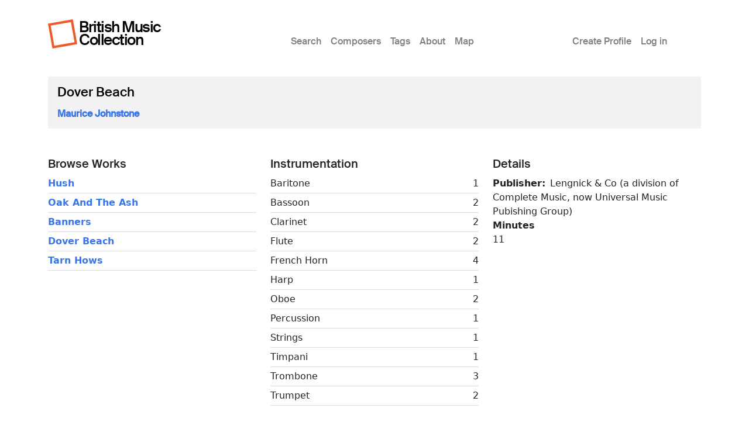

--- FILE ---
content_type: text/html; charset=UTF-8
request_url: https://britishmusiccollection.org.uk/score/dover-beach
body_size: 3463
content:

<!DOCTYPE html>
<html lang="en-gb" dir="ltr" class="h-100">
  <head>
    <meta charset="utf-8" />
<meta name="Generator" content="Drupal 10 (https://www.drupal.org)" />
<meta name="MobileOptimized" content="width" />
<meta name="HandheldFriendly" content="true" />
<meta name="viewport" content="width=device-width, initial-scale=1.0" />
<link rel="icon" href="/themes/custom/bmcboot5/favicon.ico" type="image/vnd.microsoft.icon" />
<link rel="canonical" href="https://britishmusiccollection.org.uk/score/dover-beach" />
<link rel="shortlink" href="https://britishmusiccollection.org.uk/node/39831" />

    <title>Dover Beach | British Music Collection</title>
    <link rel="stylesheet" media="all" href="/sites/default/files/css/css_wvIH_-dpYilX-vQcm1whaKZ0eVE2u8cAi_yUIWoF76A.css?delta=0&amp;language=en-gb&amp;theme=bmcboot5&amp;include=eJxNizsOwCAMxS5ExcSBEhohpIRUvCz09P1MbLYls1V2j5KbOpMeiKV9tPRFxKSrZCbI7iYANcHehp-Sqk95aRppvyVhIcT-_QHitydG" />
<link rel="stylesheet" media="all" href="/sites/default/files/css/css_ftqx-Fc6Ed1zDMZrnBUL7HZxUZ8YJ8ITzlAM69UHnrA.css?delta=1&amp;language=en-gb&amp;theme=bmcboot5&amp;include=eJxNizsOwCAMxS5ExcSBEhohpIRUvCz09P1MbLYls1V2j5KbOpMeiKV9tPRFxKSrZCbI7iYANcHehp-Sqk95aRppvyVhIcT-_QHitydG" />

    
    <meta name="google-site-verification" content="ApCN1cErAQecZfEV_9MqHZlr0plzC7c1BXEXtzafs2M" />
  </head>
  <body class="path-node page-node-type-score    bg- d-flex flex-column h-100">
        <div class="visually-hidden-focusable skip-link p-3 container">
      <a href="#main-content" class="p-2">
        Skip to main content
      </a>
    </div>
    
      <div class="dialog-off-canvas-main-canvas d-flex flex-column h-100" data-off-canvas-main-canvas>
    

<header>
  

      <nav class="navbar navbar-expand-lg">
  <div class="container d-flex">

        <div class="site-branding">
      <div class="site-logo"><a href="/" title="Home"><img src="/themes/custom/bmcboot5/images/sam-logo.svg"></a></div>
      <div class="site-name"><a href="/" title="Home">British Music Collection</a></div>
    </div>

          <button class="navbar-toggler collapsed" type="button" data-bs-toggle="collapse"
              data-bs-target="#navbarSupportedContent" aria-controls="navbarSupportedContent"
              aria-expanded="false" aria-label="Toggle navigation">
        <span class="navbar-toggler-icon"></span>
      </button>

      <div class="collapse navbar-collapse" id="navbarSupportedContent">
        <div class="col-1"></div>
        <div class="col-7 col-xl-6">  <div class="region region-nav-main">
    <nav role="navigation" aria-labelledby="block-bmcboot5-main-navigation-menu" id="block-bmcboot5-main-navigation" class="block block-menu navigation menu--main">
            
  <h5 class="visually-hidden" id="block-bmcboot5-main-navigation-menu">Main menu</h5>
  

        
            <ul data-block="nav_main" class="navbar-nav justify-content-end flex-wrap nav-level-0">
                    <li class="nav-item">
          <a href="/index.php/search/node" class="nav-link" data-drupal-link-system-path="search/node">Search</a>
      </li>

                    <li class="nav-item">
          <a href="/index.php/composers" class="nav-link" data-drupal-link-system-path="composers">Composers</a>
      </li>

                    <li class="nav-item">
          <a href="/index.php/tags" class="nav-link" data-drupal-link-system-path="node/60600">Tags</a>
      </li>

                    <li class="nav-item">
          <a href="/index.php/content/about-british-music-collection" class="nav-link" data-drupal-link-system-path="node/63890">About</a>
      </li>

                    <li class="nav-item">
          <a href="/index.php/geo/map" class="nav-link" data-drupal-link-system-path="node/63012">Map</a>
      </li>

        </ul>
  



  </nav>

  </div>
</div>
        <div class="col-1 col-xl-2"></div>
        <div class="col-3">  <div class="region region-nav-additional">
    <nav role="navigation" aria-labelledby="block-bmcboot5-account-menu-menu" id="block-bmcboot5-account-menu" class="block block-menu navigation menu--account">
            
  <h5 class="visually-hidden" id="block-bmcboot5-account-menu-menu">User account menu</h5>
  

        
              <ul data-block="nav_additional" class="nav navbar-nav">
                    <li class="nav-item">
        <a href="/index.php/article/create-profile" class="nav-link" data-drupal-link-system-path="node/60241">Create Profile</a>
              </li>
                <li class="nav-item">
        <a href="/index.php/user/login" class="nav-link" data-drupal-link-system-path="user/login">Log in</a>
              </li>
        </ul>
  


  </nav>

  </div>
</div>
      </div>
      </div>
</nav>
  
</header>

<main role="main">

  <a id="main-content" tabindex="-1"></a>
  
  
  

  <div class="container">
        <div class="row g-0 my-3">
            <div class="order-1 order-lg-2 col-12">
          <div class="region region-content p-0">
    <div data-drupal-messages-fallback class="hidden"></div>
<div id="block-bmcboot5-content" class="block block-system block-system-main-block">
  
    
      
<article data-history-node-id="39831" class="node node--type-score node--promoted node--view-mode-full">

      <div class="node-header mt-4">
  <div class="row">
          <div class="col-lg-12 mx-3">
          <div class="node-header-text">
        <div class="me-4 ms-3 ms-lg-0 mb-3">
          <div class="mt-3 node-title">
                                        <span class="field field--name-title field--type-string field--label-hidden">Dover Beach</span>

                      </div>
          <div class="mt-3 node-header-intro"><a href="/composer/maurice-johnstone">Maurice Johnstone</a></div>
          <div class="mt-3 node-header-intro-2"></div>
        </div>
      </div>
    </div>
  </div>
</div>
  
  
  <div class="node__content">
    <div class="my-5">
      <div class="node-main-content">
        <div class="row">

          <div class="col-md-4 mb-4">

                          <div class="node-content-title"><h2>Browse Works</h2></div>
                                                <div class="composer-work first">
                                  <a href="/score/hush">Hush</a>
                </div>
                                                <div class="composer-work">
                                  <a href="/score/oak-and-ash-0">Oak And The Ash</a>
                </div>
                                                <div class="composer-work">
                                  <a href="/score/banners">Banners</a>
                </div>
                                                <div class="composer-work">
                                  <a href="/score/dover-beach">Dover Beach</a>
                </div>
                                                <div class="composer-work">
                                  <a href="/score/tarn-hows">Tarn Hows</a>
                </div>
                          
          </div>

          <div class="col-md-4 mb-4">

                        <div class="score-instrumentation mb-4">
                                          <div class="node-content-title"><h2>Instrumentation</h2></div>
                <div class="score-instrument d-flex d-flex justify-content-between first">
                            <div class="instrument-label">Baritone</div>
              <div class="instrument-number">1</div>
              </div>
                                          <div class="score-instrument d-flex d-flex justify-content-between">
                            <div class="instrument-label">Bassoon</div>
              <div class="instrument-number">2</div>
              </div>
                                          <div class="score-instrument d-flex d-flex justify-content-between">
                            <div class="instrument-label">Clarinet</div>
              <div class="instrument-number">2</div>
              </div>
                                          <div class="score-instrument d-flex d-flex justify-content-between">
                            <div class="instrument-label">Flute</div>
              <div class="instrument-number">2</div>
              </div>
                                          <div class="score-instrument d-flex d-flex justify-content-between">
                            <div class="instrument-label">French Horn</div>
              <div class="instrument-number">4</div>
              </div>
                                          <div class="score-instrument d-flex d-flex justify-content-between">
                            <div class="instrument-label">Harp</div>
              <div class="instrument-number">1</div>
              </div>
                                          <div class="score-instrument d-flex d-flex justify-content-between">
                            <div class="instrument-label">Oboe</div>
              <div class="instrument-number">2</div>
              </div>
                                          <div class="score-instrument d-flex d-flex justify-content-between">
                            <div class="instrument-label">Percussion</div>
              <div class="instrument-number">1</div>
              </div>
                                          <div class="score-instrument d-flex d-flex justify-content-between">
                            <div class="instrument-label">Strings</div>
              <div class="instrument-number">1</div>
              </div>
                                          <div class="score-instrument d-flex d-flex justify-content-between">
                            <div class="instrument-label">Timpani</div>
              <div class="instrument-number">1</div>
              </div>
                                          <div class="score-instrument d-flex d-flex justify-content-between">
                            <div class="instrument-label">Trombone</div>
              <div class="instrument-number">3</div>
              </div>
                                          <div class="score-instrument d-flex d-flex justify-content-between">
                            <div class="instrument-label">Trumpet</div>
              <div class="instrument-number">2</div>
              </div>
                            </div>
            
                          <div class="node-content-title"><h2>Additional Information</h2></div>
              <div class="node-body mt-4">
                <p>BMIC NO SCORE. text:Matthew Arnold.</p>

              </div>
            
          </div>

          <div class="col-md-4 mb-4">

            
            <div class="score-details mb-4">
              <div class="node-content-title"><h2>Details</h2></div>
              
  <div class="field field--name-field-publisher field--type-entity-reference field--label-inline clearfix">
    <div class="field__label">Publisher</div>
              <div class="field__item">Lengnick &amp; Co (a division of Complete Music, now Universal Music Pubishing Group)</div>
          </div>

  <div class="field field--name-field-duration field--type-integer field--label-above">
    <div class="field__label">Minutes</div>
              <div class="field__item">11</div>
          </div>

            </div>

            
          </div>

        </div>
      </div>
    </div>
  </div>

</article>

  </div>

  </div>

      </div>
          </div>
  </div>

</main>

  <footer class="mt-auto bmc-footer">
  <div class="container">
    <div class="row mb-4">
      <div class="col-lg-3">
        <div class="footer-logo mt-3" id="logo2">
          <a href="http://soundandmusic.org" target="_blank"><img src="/themes/custom/bmcboot5/images/sam-footer.png"></a>
        </div>
      </div>
      <div class="col-lg-7">
        <div class="supported-by mt-3">
          <div class="supported-by-text">Supported by</div>
          <div class="supported-by-logos">
            <div class="footer-logo" id="logo3">
              <img src="/themes/custom/bmcboot5/images/supportedby_ace.png">
            </div>
            <div class="footer-logo" id="logo4">
              <a href="http://heritagequay.org" target="_blank"><img src="/themes/custom/bmcboot5/images/supportedby_hq.png"></a>
            </div>
            <div class="footer-logo" id="logo5">
              <img src="/themes/custom/bmcboot5/images/supportedby_uoh.png">
            </div>
          </div>
        </div>
      </div>
      <div class="col-lg-2">
          <div class="region region-footer">
    <nav role="navigation" aria-labelledby="block-bmcboot5-footer-menu" id="block-bmcboot5-footer" class="block block-menu navigation menu--footer">
            
  <h5 class="visually-hidden" id="block-bmcboot5-footer-menu">Footer</h5>
  

        
              <ul data-block="footer" class="nav navbar-nav">
                    <li class="nav-item">
        <a href="/index.php/privacy-policy" class="nav-link" data-drupal-link-system-path="node/63124">Privacy Policy</a>
              </li>
                <li class="nav-item">
        <a href="/index.php/content/terms-and-conditions" class="nav-link" data-drupal-link-system-path="node/60123">Terms &amp; Conditions</a>
              </li>
        </ul>
  


  </nav>

  </div>

      </div>
    </div>
    <div class="row">

      <div class="col d-flex justify-content-between mt-4">
                  <div class="letter d-inline-block"><a href="/composers/a">A</a></div>
                  <div class="letter d-inline-block"><a href="/composers/b">B</a></div>
                  <div class="letter d-inline-block"><a href="/composers/c">C</a></div>
                  <div class="letter d-inline-block"><a href="/composers/d">D</a></div>
                  <div class="letter d-inline-block"><a href="/composers/e">E</a></div>
                  <div class="letter d-inline-block"><a href="/composers/f">F</a></div>
                  <div class="letter d-inline-block"><a href="/composers/g">G</a></div>
                  <div class="letter d-inline-block"><a href="/composers/h">H</a></div>
                  <div class="letter d-inline-block"><a href="/composers/i">I</a></div>
                  <div class="letter d-inline-block"><a href="/composers/j">J</a></div>
                  <div class="letter d-inline-block"><a href="/composers/k">K</a></div>
                  <div class="letter d-inline-block"><a href="/composers/l">L</a></div>
                  <div class="letter d-inline-block"><a href="/composers/m">M</a></div>
                  <div class="letter d-inline-block"><a href="/composers/n">N</a></div>
                  <div class="letter d-inline-block"><a href="/composers/o">O</a></div>
                  <div class="letter d-inline-block"><a href="/composers/p">P</a></div>
                  <div class="letter d-inline-block"><a href="/composers/q">Q</a></div>
                  <div class="letter d-inline-block"><a href="/composers/r">R</a></div>
                  <div class="letter d-inline-block"><a href="/composers/s">S</a></div>
                  <div class="letter d-inline-block"><a href="/composers/t">T</a></div>
                  <div class="letter d-inline-block"><a href="/composers/u">U</a></div>
                  <div class="letter d-inline-block"><a href="/composers/v">V</a></div>
                  <div class="letter d-inline-block"><a href="/composers/w">W</a></div>
                  <div class="letter d-inline-block"><a href="/composers/y">Y</a></div>
                  <div class="letter d-inline-block"><a href="/composers/z">Z</a></div>
              </div>

    </div>
  </div>
</footer>

  </div>

    
    <script type="application/json" data-drupal-selector="drupal-settings-json">{"path":{"baseUrl":"\/","pathPrefix":"","currentPath":"node\/39831","currentPathIsAdmin":false,"isFront":false,"currentLanguage":"en-gb"},"pluralDelimiter":"\u0003","suppressDeprecationErrors":true,"statistics":{"data":{"nid":"39831"},"url":"\/core\/modules\/statistics\/statistics.php"},"user":{"uid":0,"permissionsHash":"e645e1c89b01b16e36206b53c619232458a04e7d2bc61523d3fd904cb41e7481"}}</script>
<script src="/sites/default/files/js/js_xthY8LMkl7kj8jE_908IJ9uBAPN6LJp7d0iKJtNGJzQ.js?scope=footer&amp;delta=0&amp;language=en-gb&amp;theme=bmcboot5&amp;include=eJxLys8vKS4pSiww1U-CM3WzinVzEktSi0t0iksSSzKLSzKTi_VTikoLEnP0ECIAztoXwQ"></script>

  </body>
</html>
